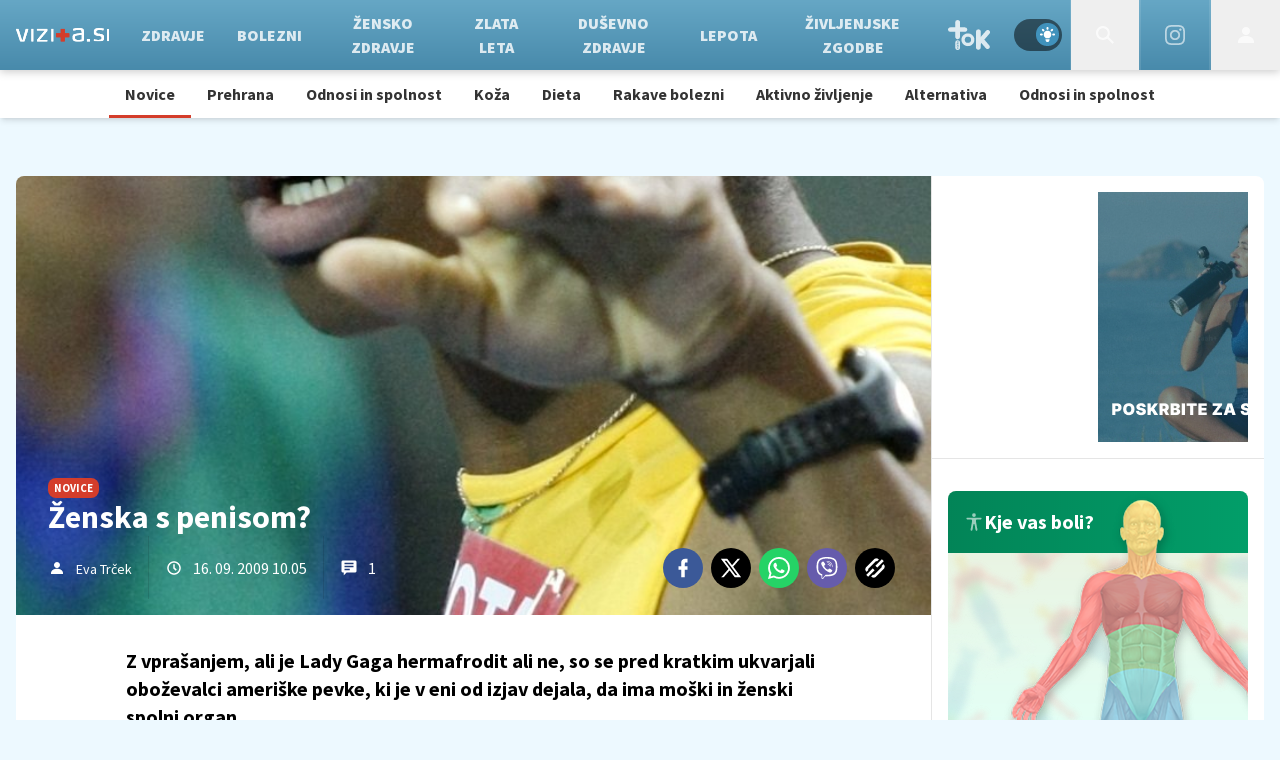

--- FILE ---
content_type: text/html; charset=UTF-8
request_url: https://prijava.24ur.com/sso
body_size: 82
content:
<!DOCTYPE html>
<html>
    <head>
        <title>SSO</title>
    </head>
    <body>
        <script>
            const msg = {"jwt": "", "deviceId": ""};
            window.parent.postMessage(msg, '*');
        </script>
    </body>
</html>